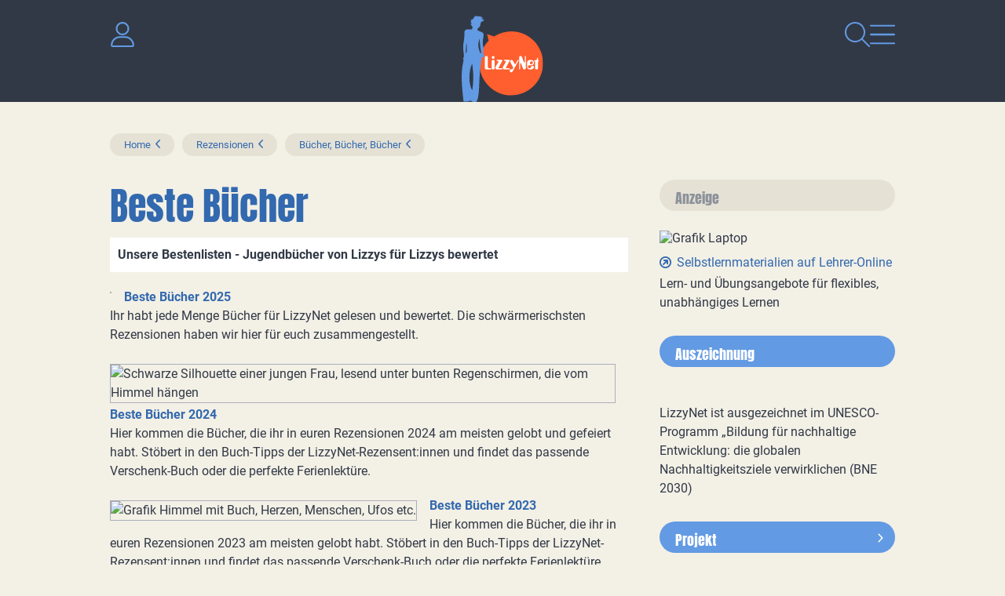

--- FILE ---
content_type: text/html
request_url: https://www.lizzynet.de/wws/43372836.php
body_size: 27625
content:
<!DOCTYPE HTML><html class="document" lang="de"><head><meta http-equiv="Content-Type" content="text/html; charset=iso-8859-1"><title>LizzyNet.de - Beste Bücher</title><meta name="robots" content="index, follow"><meta name="viewport" content="width=device-width,initial-scale=1,minimum-scale=1,maximum-scale=2"><meta http-equiv="Content-Script-Type" content="text/javascript"><script type="text/javascript"><!--
var refresh_url='/wws/43372836.php',session_id='10000000000000000076961986198540',auto_refresh=0;//--></script><link rel="stylesheet" href="main.css" type="text/css"><link rel="canonical" href="https://www.lizzynet.de/wws/43372836.php"><script src="/misc/jquery/jquery.js" type="text/javascript"></script><script src="main.js" type="text/javascript"></script></head><body id="body_43372836" class="document document_public document_with_right_column content_space html5 logged_out agent_desktop trail_1000 trail_1275 trail_28673572 trail_4079908 trail_4633380 trail_43372836 loading" onload="page_init();" onscroll="page_scroll();" style="--scroll-top:0;" data-ff_ext="1" data-ff_flags="0"><div id="body_inner" class="body_inner"><form action="/wws/43372836.php" method="post" name="form0" id="form0" enctype="multipart/form-data" onsubmit="return form_submit();"><div id="skeleton_main" class="skeleton_main" onscroll="page_scroll();"><div class="top_outer"><div class="lizzy_top_outer"><div class="main_navigation"><div id="navigation_close"><a href="volltextsuche.php"><img src="../pics/option/icon_search.svg" alt="Suche" title="Suche"></a><a href="#" tabindex="0"><img src="../pics/option/icon_close.svg" alt="Navigation schliessen" class="lizzy_icon_close"></a></div><div id="navigationWrapper"><ul id="navigation"><li class="top_chapter" id="top_chapter_12"><div class="top_menu_outer" id="top_menu_12"><div class="top_menu_chapter"><a href="verlosungen-wettbewerbe-maedchen-frauen.php" id="top_chapter_first">Mach mit!</a></div><div class="top_menu_heading"><a href="verlosungen-wettbewerbe-maedchen-frauen.php">Mach mit!</a></div><div class="top_menu_inner"><div class="top_menu_top"></div><ul class="top_menu_main"><li class="top_menu_0t"><a href="verlosungen-wettbewerbe-maedchen-frauen.php">Mach mit!</a></li><li class="top_menu_1t"><a href="verlosungen-wettbewerbe-maedchen-frauen.php">Mach mit!</a></li><li id="top_menu_2218788" class="top_menu_2t"><a href="rezensionen-schreiben.php">Schreib mit!</a></li><li id="top_menu_52173604" class="top_menu_2"><a href="lizzynet-projekte.php">Projekte</a></li><li id="top_menu_2208548" class="top_menu_2"><a href="schreibwettbewerbe.php">Wettbewerbe &amp; Verlosungen</a></li><li id="top_menu_3418660" class="top_menu_2"><a href="quiz_psychotests.php">Rätsel &amp; Tests</a></li><li id="top_menu_4603684" class="top_menu_2"><a href="selbstgemachtes-basteltipps.php">Bastel- &amp; Rezeptideen</a></li><li id="top_menu_28749860" class="top_menu_2"><a href="28749860.php">LizzyPress</a></li><li id="top_menu_1875274" class="top_menu_2b"><a href="100001.php">LizzyNet Community</a></li><li class="top_menu_1b"><span></span></li><li class="top_menu_0b"><span></span></li></ul><div class="top_menu_bottom"></div></div></div></li><li class="top_chapter top_chapter_selected" id="top_chapter_0"><div class="top_menu_outer" id="top_menu_0"><div class="top_menu_chapter"><a href="index.php">Magazin</a></div><div class="top_menu_heading"><a href="index.php">LizzyNet</a></div><div class="top_menu_inner"><div class="top_menu_top"></div><ul class="top_menu_main"><li class="top_menu_0t"><a href="index.php">Magazin</a></li><li class="top_menu_1t"><a href="index.php">LizzyNet</a></li><li id="top_menu_2757156" class="top_menu_2t"><a href="2757156.php">Körper &amp; Geist</a></li><li id="top_menu_59656740" class="top_menu_2"><a href="mode-und-nachhaltigkeit.php">Mode &amp; Nachhaltigkeit</a></li><li id="top_menu_2897700" class="top_menu_2"><a href="politik-und-umwelt.php">Politik &amp; Umwelt</a></li><li id="top_menu_2990628" class="top_menu_2"><a href="2990628.php">Kult &amp; Kulturen</a></li><li id="top_menu_3233828" class="top_menu_2"><a href="3233828.php">Forschung &amp; Wissen</a></li><li id="top_menu_3320356" class="top_menu_2"><a href="3320356.php">Netz &amp; Multimedia</a></li><li id="top_menu_1278" class="top_menu_2"><a href="schule-und-beruf.php">Schule &amp; Beruf</a></li><li id="top_menu_28673572" class="top_menu_2b_active active"><a href="rezensionen-jugendbuecher.php">Rezensionen</a></li><li class="top_menu_1b"><span></span></li><li class="top_menu_0b"><span></span></li></ul><div class="top_menu_bottom"></div></div></div></li><li class="top_chapter" id="top_chapter_9"><div class="top_menu_outer" id="top_menu_9"><div class="top_menu_chapter"><a href="5411364.php">Über LizzyNet</a></div><div class="top_menu_heading"><a href="5411364.php">Über LizzyNet</a></div><div class="top_menu_inner"><div class="top_menu_top"></div><ul class="top_menu_main"><li class="top_menu_0t"><a href="5411364.php">Über LizzyNet</a></li><li class="top_menu_1t"><a href="5411364.php">Über LizzyNet</a></li><li id="top_menu_47495186" class="top_menu_2t"><a href="die-lizzynet-ggmbh.php">Die LizzyNet gGmbH</a></li><li id="top_menu_5421604" class="top_menu_2"><a href="5421604.php">Kontakt &amp; LizzyNet Team</a></li><li id="top_menu_5546276" class="top_menu_2"><a href="werben-auf-lizzynet-mediadaten.php">Werben auf LizzyNet</a></li><li id="top_menu_55921188" class="top_menu_2"><a href="spenden-an-lizzynet.php">Spenden</a></li><li id="top_menu_5425188" class="top_menu_2"><a href="5425188.php">Presseinformation</a></li><li id="top_menu_5538596" class="top_menu_2b"><a href="impressum.php">Impressum</a></li><li class="top_menu_1b"><span></span></li><li class="top_menu_0b"><span></span></li></ul><div class="top_menu_bottom"></div></div></div></li></ul><div class="logo"><a href="index.php"><img src="../pics/option/logo.svg" alt="lizzynet" title="lizzynet"></a></div><div class="social_icons"><h1>Vernetz dich mit uns!</h1><ul><li><a rel="noreferrer noopener" href="http://www.facebook.com/Lizzynet.Portal" target="_blank"><img src="../pics/option/social_facebook.svg" alt="Facebook" title="Facebook" class="mo"></a></li><li><a rel="noreferrer noopener" href="https://www.instagram.com/lizzynet.de/" target="_blank"><img src="../pics/option/social_instagram.svg" alt="Instagram" title="Instagram" class="mo"></a></li><li><a rel="noreferrer noopener" href="https://nrw.social/@LizzyNet" target="_blank"><img src="../pics/option/social_mastodon.svg" alt="Mastodon" title="Mastodon" class="mo"></a></li><li><a rel="noreferrer noopener" href="https://bsky.app/profile/lizzynet.bsky.social" target="_blank"><img src="../pics/option/social_bluesky.svg" alt="Bluesky" title="Bluesky" class="mo"></a></li></ul></div></div></div><div class="lizzy_header"><div class="meta"><div class="top_login_image"><a href="100001.php" class="mo" data-mo="img_login0"><img src="../pics/lang/l2_b_login.svg" id="img_login0" class="mo" alt="Login" title="Login"></a></div><div><img src="../pics/option/icon_dark.svg" alt=""></div></div><div id="logo"><a href="index.php"><img src="../pics/option/logo.svg" alt="LizzyNet" title="LizzyNet"></a></div><div class="meta"><div class="img_search"><a href="volltextsuche.php"><img src="../pics/option/icon_search.svg" alt="Suche" title="Suche" class="mo" id="my_img_top_search"></a></div><div id="navigation_open"><a href="#"><img src="../pics/option/icon_nav.svg" alt="Navigation öffnen" title="Navigation öffnen" class="mo"></a></div></div></div><div class="top_icons"><div class="lizzy_top_icons"><div class="items"><span class="top_icons_icon" id="td_top_impressumicon"><a href="impressum.php"><img id="top_impressum" name="top_impressum" class="mo" src="../pics/top_masthead.svg" alt="Impressum" title="Impressum"></a></span><span class="top_icons_icon" id="td_top_supporticon"><a href="112356.php"><img id="top_support" name="top_support" class="mo" src="../pics/top_support.svg" alt="Support" title="Support"></a></span><span class="top_icons_icon" id="td_top_printicon"><a href="#" onclick="return iconPrint();"><img id="top_print" name="top_print" class="mo" src="../pics/top_print.svg" alt="Drucken" title="Drucken"></a></span></div><div class="selects"></div></div></div></div></div><div id="auto_grow" aria-hidden="true">&#160;</div><div style="width:1px;height:1px;margin-top:-1px;overflow:hidden" class="default_submit_button" aria-hidden="true">&#160;<input type="submit" tabindex="-1" name="default_submit_button" value="" title="" aria-hidden="true"></div><div id="skeleton_inner"><div class="path_outer" id="path"><div class="path_inner"><img src="../pics/path_start.svg" alt="" class="path_start"><a href="index.php">Home</a><img src="../pics/path_between.svg" alt="" class="path_between"><a href="rezensionen-jugendbuecher.php">Rezensionen</a><img src="../pics/path_between.svg" alt="" class="path_between"><a href="jugendbuchrezensionen.php">Bücher, Bücher, Bücher</a><span class="path_document"><img src="../pics/path_between.svg" alt="" class="path_between"><a href="43372836.php">Beste Bücher</a></span><img src="../pics/path_end.svg" alt="" class="path_end"></div></div><div class="menu_outer" id="menu"><div class="menu_heading"><a href="index.php">LizzyNet</a></div><div class="menu_inner" id="menu_inner"><div class="menu_burger"><span><a href="#" onclick="return false;" id="menu_burger_a"><img src="../pics/menu_burger.svg" alt="Men&#252; links" title="" id="menu_burger_img"></a></span></div><div class="menu_top"></div><ul class="menu_main"><li class="menu_0t"><a href="index.php">Magazin</a></li><li class="menu_1t"><a href="index.php">LizzyNet</a></li><li id="menu_2757156" class="menu_2t"><a href="2757156.php">Körper &amp; Geist</a></li><li id="menu_59656740" class="menu_2"><a href="mode-und-nachhaltigkeit.php">Mode &amp; Nachhaltigkeit</a></li><li id="menu_2897700" class="menu_2"><a href="politik-und-umwelt.php">Politik &amp; Umwelt</a></li><li id="menu_2990628" class="menu_2"><a href="2990628.php">Kult &amp; Kulturen</a></li><li id="menu_3233828" class="menu_2"><a href="3233828.php">Forschung &amp; Wissen</a></li><li id="menu_3320356" class="menu_2"><a href="3320356.php">Netz &amp; Multimedia</a></li><li id="menu_1278" class="menu_2"><a href="schule-und-beruf.php">Schule &amp; Beruf</a></li><li id="menu_28673572" class="menu_2b_active active"><a href="rezensionen-jugendbuecher.php">Rezensionen</a></li><li class="menu_1b"><span></span></li><li class="menu_0b"><span></span></li></ul><div class="menu_bottom"></div></div><div class="content_menu_spacer">&#160;</div></div><div class="content_narrow_outer" id="content"><div class="content_narrow_top">&#160;</div><div class="content_narrow_main"><div class="content_narrow_inner" id="content_inner"><main role="main" id="main_content"><h1 id="heading">Beste Bücher</h1><p class="teaser">Unsere Bestenlisten - Jugendbücher von Lizzys für Lizzys bewertet</p><a href="beste-buecher-2025.php" class="portal lizzy_overview"><div class="margin_fix"></div><img src="pics/3339608-3339608-1-buchspecial_25_200.png" alt="" title="" class="border box_left border shrink"><h3>Beste Bücher 2025</h3><p class="behind_h3">Ihr habt jede Menge Bücher für LizzyNet gelesen und bewertet. Die schwärmerischsten Rezensionen haben wir hier für euch zusammengestellt.</p></a><div class="clear">&#160;</div><a href="beste-buecher-2024.php" class="portal lizzy_overview"><div class="margin_fix"></div><img src="pics/3239000-3239000-1-lesen-vor-regenschirmen-200.png" alt="Schwarze Silhouette einer jungen Frau, lesend unter bunten Regenschirmen, die vom Himmel hängen" title="Schwarze Silhouette einer jungen Frau, lesend unter bunten Regenschirmen, die vom Himmel hängen" class="border box_left border shrink"><h3>Beste Bücher 2024</h3><p class="behind_h3">Hier kommen die Bücher, die ihr in euren Rezensionen 2024 am meisten gelobt und gefeiert habt. Stöbert in den Buch-Tipps der LizzyNet-Rezensent:innen und findet das passende Verschenk-Buch oder die perfekte Ferienlektüre.</p></a><div class="clear">&#160;</div><a href="beste-buecher-2023.php" class="portal lizzy_overview"><div class="margin_fix"></div><img src="pics/3156448-3156448-1-buchespecial_2023_versuch-c_200.png" alt="Grafik Himmel mit Buch, Herzen, Menschen, Ufos etc." title="Grafik Himmel mit Buch, Herzen, Menschen, Ufos etc." class="border box_left border shrink"><h3>Beste Bücher 2023</h3><p class="behind_h3">Hier kommen die Bücher, die ihr in euren Rezensionen 2023 am meisten gelobt habt. Stöbert in den Buch-Tipps der LizzyNet-Rezensent:innen und findet das passende Verschenk-Buch oder die perfekte Ferienlektüre.</p></a><div class="clear">&#160;</div><a href="beste-buecher-2022.php" class="portal lizzy_overview"><div class="margin_fix"></div><img src="pics/60085028-60085028-1-1_beste_buecher.png" alt="" title="" class="border box_left border shrink"><h3>Beste Bücher 2022</h3><p class="behind_h3">Eure Lieblingsbücher 2022</p></a><div class="clear">&#160;</div><a href="beste-buecher-2021.php" class="portal lizzy_overview"><div class="margin_fix"></div><img src="pics/57875748-57875748-1-buecher-fliegend-b-200.jpg" alt="" title="" class="border box_left border shrink"><h3>Beste Bücher 2021</h3><p class="behind_h3">Ihr habt gelesen, geschwärmt und gelobt. Die Bücher, die euch 2021 besonders verzaubert, beeindruckt oder erfolgreich in andere Gefühlszustände, Welten und den Lese-Himmel katapultiert haben, sind in dieser Liste verewigt - ohne Anspruch auf Vollständigkeit oder Objkektivität ;-).</p></a><div class="clear">&#160;</div><a href="beste-buecher-2020.php" class="portal lizzy_overview"><div class="margin_fix"></div><img src="pics/55701796-55701796-1-titel-lesen-200.jpg" alt="" title="" class="border box_left border shrink"><h3>Beste Bücher 2020</h3><p class="behind_h3">Flucht aus dem Corona-Alltag mit wunderbaren Büchern - ihr habt sie gelesen, besprochen und für gut befunden!</p></a><div class="clear">&#160;</div><a href="beste-buecher-2019.php" class="portal lizzy_overview"><div class="margin_fix"></div><img src="pics/52631588-52631588-1-beste_buecher_4_200.jpg" alt="Papierfiguren in einem Buch" title="Papierfiguren in einem Buch" class="border box_left border shrink"><h3>Beste Bücher 2019</h3><p class="behind_h3">Ihr habt unzählige Bücher für uns gelesen und besprochen. Hier kommen eure Lieblinge.</p></a><div class="clear">&#160;</div><a href="beste-buecher-2018.php" class="portal lizzy_overview"><div class="margin_fix"></div><img src="pics/50691620-50691620-1-beste-buecher-2018-200.gif" alt="" title="" class="border box_left border shrink"><h3>Beste Bücher 2018</h3><p class="behind_h3">Diese Werke haben die LizzyNet-Rezensentinnen begeistert.</p></a><div class="clear">&#160;</div><a href="beste-buecher-2017.php" class="portal lizzy_overview"><div class="margin_fix"></div><img src="pics/47496888-47496888-1-startbild_2_200.jpg" alt="" title="" class="border box_left border shrink"><h3>Beste Bücher 2017</h3><p class="behind_h3">Es lebe die Vielfalt!</p></a><div class="clear">&#160;</div><a href="beste-buecher-2016.php" class="portal lizzy_overview"><div class="margin_fix"></div><img src="pics/47477732-47477732-1-buchspecial-kollage-schlichter_200.jpg" alt="" title="" class="border box_left border shrink"><h3>Beste Bücher 2016</h3><p class="behind_h3">Lesetipps von Lizzys für Lizzys</p></a><div class="clear">&#160;</div><a href="buch-lieblinge2015.php" class="portal lizzy_overview"><div class="margin_fix"></div><img src="pics/47455054-47455054-1-start_22.jpg" alt="" title="" class="border box_left border shrink"><h3>Buch-Lieblinge 2015</h3><p class="behind_h3">Eure liebsten, spannendsten, traurigsten Lieblingsbücher</p></a><div class="clear">&#160;</div><a href="buch-lieblinge-2014.php" class="portal lizzy_overview"><div class="margin_fix"></div><img src="pics/45574692-45574692-1-2014.jpg" alt="" title="" class="border box_left border shrink"><h3>Buch-Lieblinge 2014</h3><p class="behind_h3">Welche Bücher haben euch 2014 begeistert? Zum Nachdenken, zum Weinen, zum Lachen oder zum Dahinschmelzen gebracht? Hier haben wir eure individuellen Bücherschätze zusammengestellt.</p></a><div class="clear">&#160;</div><a href="buch-lieblinge-2013.php" class="portal lizzy_overview"><div class="margin_fix"></div><img src="pics/42494500-42494500-1-2013.jpg" alt="Bücherliebe, LizzyNet" title="Bücherliebe, LizzyNet" class="border box_left border shrink"><h3>Buch-Lieblinge 2013</h3><p class="behind_h3">Die schönsten, spannendsten, traurigsten, fantastischsten Bücher des Jahres - ausgewählt und bewertet von Mädchen für Mädchen</p></a><div class="clear">&#160;</div><a href="buch-lieblinge-2012.php" class="portal lizzy_overview"><div class="margin_fix"></div><img src="pics/38217764-38217764-1-2012.jpg" alt="Bücherliebe, LizzyNet" title="Bücherliebe, LizzyNet" class="border box_left border shrink"><h3>Buch-Lieblinge 2012</h3><p class="behind_h3">Die schönsten, spannendsten, traurigsten, fantastischsten Bücher des Jahres - ausgewählt und bewertet von Mädchen für Mädchen</p></a><div class="clear">&#160;</div><a href="buecherschaetze-2011.php" class="portal lizzy_overview"><div class="margin_fix"></div><img src="pics/33970980-33970980-1-perlen_200.jpg" alt="" title="" class="border box_left border shrink"><h3>Bücherschätze 2011</h3><p class="behind_h3">Ihr seid die Jury unserer Bestenliste!</p></a><div class="clear">&#160;</div><a href="4261412.php" class="portal lizzy_overview"><div class="margin_fix"></div><img src="pics/4261412-4261412-1-buecher_himmel_200.jpg" alt="" title="" class="border box_left border shrink"><h3>Beste Bücher 2010</h3><p class="behind_h3">Ihr habt über 450 Jugendbücher, Fach-und Sachbücher für uns gelesen und besprochen. Die besten haben wir hier zusammengestellt.</p></a><div class="clear">&#160;</div><a href="4228900.php" class="portal lizzy_overview"><div class="margin_fix"></div><img src="pics/4228900-4228900-1-lesen_maedchen_200.jpg" alt="" title="" class="border box_left border shrink"><h3>Tolle Bücher 2009</h3><p class="behind_h3">Buchtipps von Mädchen für Mädchen und andere Leseratten</p></a><div class="clear">&#160;</div><a href="4203556.php" class="portal lizzy_overview"><div class="margin_fix"></div><img src="pics/4203556-4203556-1-fesselnde_200.jpg" alt="" title="" class="border box_left border shrink"><h3>Lese-Auslese 2008</h3><p class="behind_h3">Lesetipps von Lizzys für Lizzys</p></a><div class="clear">&#160;</div><a href="4181540.php" class="portal lizzy_overview"><div class="margin_fix"></div><img src="pics/4181540-4181540-1-2007.jpg" alt="" title="" class="border box_left border shrink"><h3>Buch-Highlights 2007</h3><p class="behind_h3">Die schönsten, die besten, die witzigsten Bücher...</p></a><div class="clear">&#160;</div><a href="4160804.php" class="portal lizzy_overview"><div class="margin_fix"></div><img src="pics/4160804-4160804-1-2006.jpg" alt="" title="" class="border box_left border shrink"><h3>Buch-Highlights 2006</h3><p class="behind_h3">Leseempfehlungen von Lizzys für Lizzys</p></a><div class="clear">&#160;</div><div id="a43373348" class="m7"><h3>Mehr aktuelle Buchbesprechungen</h3><ul class="links"><li><a href="29900068.php">Romane &amp; Lyrik für Jugendliche</a><br /></li></ul></div></main></div></div><div class="content_narrow_bottom">&#160;</div><div class="content_narrow_bottom_spacer">&#160;</div></div><div class="content_right_outer" id="content_right"><div class="content_right_outer_top">&#160;</div><div class="content_right_top content_right_top_first"><div class="decoratedBar"><h2 class="bg_blue">Anzeige</h2></div></div><div class="content_right_main content_right_main_first"><div class="content_right_inner content_right_inner_first"><a rel="noreferrer noopener" href="https://www.lehrer-online.de/fokusthemen/dossier/do/selbststaendiges-und-handlungsorientiertes-lernen-gestalten-selbstlern-materialien-fuer-schuelerinnen-und-schueler/" target="_blank" class="portal"><img src="pics/202-3346624-1-lehrer_online.png" alt="Grafik Laptop" title="Grafik Laptop"><ul class="list"><li><h3>Selbstlernmaterialien auf Lehrer-Online</h3><p class="behind_h3">Lern- und Übungsangebote für flexibles, unabhängiges Lernen</p></li></ul></a></div></div><div class="content_right_bottom content_right_bottom_first">&#160;</div><div class="content_right_top"><div class="decoratedBar"><h2 class="bg_blue">Auszeichnung</h2></div></div><div class="content_right_main"><div class="content_right_inner"><a rel="noreferrer noopener" href="https://www.bne-portal.de/bne/de/home/home_node.html" target="_blank" class="portal"><img src="pics/202-3333832-1-image190.png" alt="" title=""><ul class="list"><li><p>LizzyNet ist ausgezeichnet im UNESCO-Programm „Bildung für nachhaltige Entwicklung: die globalen Nachhaltigkeitsziele verwirklichen (BNE 2030)</p></li></ul></a></div></div><div class="content_right_bottom">&#160;</div><div class="content_right_top"><div class="decoratedBar"><a href="zukunft-auf-dem-teller.php"><h2 class="bg_blue">Projekt</h2></a></div></div><div class="content_right_main"><div class="content_right_inner"><a href="zukunft-auf-dem-teller.php" class="portal"><img src="pics/202-3303552-1-300x157_pixel_9516_a_rectangle_rechte_spalte_.jpg" alt="" title=""><ul class="list"><li><h3>Bildungsprojekt zu Innovationen in der Ernährungswelt</h3></li></ul></a></div></div><div class="content_right_bottom">&#160;</div><div class="content_right_top"><div class="decoratedBar"><a href="frauen-in-mint.php"><h2 class="bg_blue">Anzeige</h2></a></div></div><div class="content_right_main"><div class="content_right_inner"><a href="fachkraeftemangel-aber-keine-jobs.php" class="portal"><img src="pics/202-3348904-1-fachkraft300.png" alt="Elektronikerin" title="Elektronikerin"><ul class="list"><li><h3>Fachkräftemangel aber keine Jobs?</h3><p class="behind_h3">Alena ist für euch in der Chemiebranche unterwegs und ist Insiderin, wenn es um die Ausbildung geht. Ihre Tipps sind Gold wert... (Bild: Pixabay- This_is_Engineering)</p></li></ul></a></div></div><div class="content_right_bottom">&#160;</div><div class="content_right_top"><div class="decoratedBar"><h2 class="bg_blue">Podcast</h2></div></div><div class="content_right_main"><div class="content_right_inner"><a href="klima-und-klamotten-klappe-auf-podcast.php" class="portal"><img src="pics/202-3159968-1-klikalpodcast300.png" alt="Klima &amp; Klamotten Klappe auf" title="Klima &amp; Klamotten Klappe auf"><ul class="list"><li><h3>Hört rein in unseren Podcast über Mode und Nachhaltigkeit</h3><p class="behind_h3">Dein ehrlicher Talk über Nachhaltigkeit, Green Fashion und die Zukunft der Textilindustrie. Denn Klimaschutz geht uns alle an!</p></li></ul></a></div></div><div class="content_right_bottom">&#160;</div><div class="content_right_top"><div class="decoratedBar"><h2 class="bg_blue">Rezensionen schreiben</h2></div></div><div class="content_right_main"><div class="content_right_inner"><a href="rezensionen-schreiben.php" class="portal"><img src="pics/202-3242864-1-schreib-mit-versuch_310.jpg" alt="" title=""><ul class="list"><li><h3>Schreib mit!</h3></li></ul></a></div></div><div class="content_right_bottom">&#160;</div><div class="content_right_top"><div class="decoratedBar"><a href="spenden-an-lizzynet.php"><h2 class="bg_orange">In eigener Sache</h2></a></div></div><div class="content_right_main"><div class="content_right_inner"><a href="spenden-an-lizzynet.php" class="portal"><img src="pics/202-3256304-1-hand.spardose_ddd_300.png" alt="Hand wirft ein Herz in eine Sammelbox" title="Hand wirft ein Herz in eine Sammelbox"><ul class="list"><li><h3>Spenden an LizzyNet</h3><p class="behind_h3">LizzyNet ist gemeinnützig. Wir freuen uns über jede Spende!</p></li></ul></a></div></div><div class="content_right_bottom">&#160;</div><div class="content_right_top"><div class="decoratedBar"><h2 class="bg_blue">Newsletter</h2></div></div><div class="content_right_main"><div class="content_right_inner"><a href="newsletter.php" class="portal"><img src="pics/202-3159592-1-newsletter.png" alt="geflügelter Brief" title="geflügelter Brief"><ul class="list"><li><h3>Neue Projekte, Wettbewerbe, Artikel</h3><p class="behind_h3">Abonniere den Newsletter und bleib auf dem Laufenden!</p></li></ul></a></div></div><div class="content_right_bottom">&#160;</div><div class="content_right_top content_right_top_last"><div class="decoratedBar"><h2 class="bg_blue">Rezensionen</h2></div></div><div class="content_right_main content_right_main_last"><div class="content_right_inner content_right_inner_last"><a href="rezensionen-jugendbuecher.php" class="portal"><img src="pics/202-47494458-1-rezensionen_310.jpg" alt="weiße Bücher mit der Aufschrift Rezenionsen" title="weiße Bücher mit der Aufschrift Rezenionsen"><ul class="list"><li><h3>Eure Rezensionen</h3><p class="behind_h3">Buch-, Musik und Filmtipps von und für Lizzys</p></li></ul></a></div></div><div class="content_right_bottom content_right_bottom_last">&#160;</div><div class="content_bottom_right_spacer">&#160;</div><div class="content_right_outer_bottom">&#160;</div></div><script type="text/javascript"><!--
//
init1();
//--></script></div></div><div class="skeleton_bottom" id="footer"><div class="highlight_bubbles"><a href="5421604.php" class="bubble_orange"><h1>Kontakt</h1><p>So erreichst du das LizzyNet-Team</p></a><a href="306506.php" class="bubble_blue"><h1>LizzyNet App</h1><p>für iOS und für Android</p></a><a href="spenden-an-lizzynet.php" class="bubble_yellow"><h1>Spenden</h1><p>So könnt ihr LizzyNet unterstützen</p></a></div><div class="newsletter"><a href="newsletter.php">Bleib informiert! Bestell den Newsletter von LizzyNet!</a></div><div class="social_icons"><h1>Vernetz dich mit uns!</h1><ul><li><a rel="noreferrer noopener" href="http://www.facebook.com/Lizzynet.Portal" target="_blank"><img src="../pics/option/social_facebook.svg" alt="Facebook" title="Facebook" class="mo"></a></li><li><a rel="noreferrer noopener" href="https://www.instagram.com/lizzynet.de/" target="_blank"><img src="../pics/option/social_instagram.svg" alt="Instagram" title="Instagram" class="mo"></a></li><li><a rel="noreferrer noopener" href="https://nrw.social/@LizzyNet" target="_blank"><img src="../pics/option/social_mastodon.svg" alt="Mastodon" title="Mastodon" class="mo"></a></li><li><a rel="noreferrer noopener" href="https://bsky.app/profile/lizzynet.bsky.social" target="_blank"><img src="../pics/option/social_bluesky.svg" alt="Bluesky" title="Bluesky" class="mo"></a></li></ul></div><footer><ul><li class="bottom_icons_middle bottom_icons_title" id="r1_title"><a href="5411364.php" class="mo" data-mo="btm_r1">Über LizzyNet</a></li><li class="bottom_icons_middle bottom_icons_title" id="privacy_title"><a href="datenschutzerklaerung.php" class="mo" data-mo="btm_privacy">Datenschutz</a></li><li class="bottom_icons_middle bottom_icons_title" id="r2_title"><a href="5425188.php" class="mo" data-mo="btm_r2">Presseinfo</a></li><li class="bottom_icons_middle bottom_icons_title" id="r3_title"><a href="5421604.php" class="mo" data-mo="btm_r3">Kontakt</a></li><li class="bottom_icons_middle bottom_icons_title" id="masthead_title"><a href="impressum.php" class="mo" data-mo="btm_masthead">Impressum</a></li></ul><div class="to-top"><a href="#body_inner"><img src="../pics/option/img_to_top.svg" class="mo" alt="nach oben" title="nach oben"></a></div></footer></div></form><div id="skeleton_epilog" class="skeleton_epilog"><script type="text/javascript"><!--
$(ajax_ping('999.php?json=1',30));
//--></script></div></div></body></html>

--- FILE ---
content_type: image/svg+xml
request_url: https://www.lizzynet.de/pics/top_support.svg
body_size: 562
content:
<svg xmlns="http://www.w3.org/2000/svg" width="24" height="24" viewBox="0 0 24 24"><title>neu</title><path d="M18.517,5.5A9.035,9.035,0,0,0,8.435,3.813,9.018,9.018,0,0,0,3.1,13.353a9.127,9.127,0,0,0,8.187,7.607,8.461,8.461,0,0,0,6.161-1.746c.39-.369.45-.5.132-.891a2.437,2.437,0,0,0-.426-.454c-.56-.227-1.457.7-2.028.963A7.447,7.447,0,0,1,5.122,14.988a7.653,7.653,0,0,1,4.25-10C12.9,3.622,17.282,5,18.821,8.63c.653,1.54,1,3.93.157,5.463-.459.832-3.307,2.56-3.525.808a7.2,7.2,0,0,1,.336-2.172l.8-3.95c.106-.524.625-1.78.074-2.075a2.651,2.651,0,0,0-1.393.067c-.194.173-.211.869-.2,1.136a4.387,4.387,0,0,0-5.588-1A6.59,6.59,0,0,0,6.312,11.94c-.251,1.818.038,3.935,1.752,4.949a4.561,4.561,0,0,0,5.679-1.367c0,1.35,1.661,1.676,2.708,1.592a4.719,4.719,0,0,0,4.056-2.794A8.718,8.718,0,0,0,18.517,5.5Zm-4.642,7.482a3.8,3.8,0,0,1-4.087,2.65c-2.126-.436-1.856-3.252-1.35-4.788C9,9.14,10.841,7.474,12.761,8,14.825,8.574,14.631,11.461,13.875,12.984Z" style="fill:#AAB0B9"/></svg>

--- FILE ---
content_type: image/svg+xml
request_url: https://www.lizzynet.de/pics/menu_burger.svg
body_size: 256
content:
<svg xmlns="http://www.w3.org/2000/svg" width="30" height="19" viewBox="0 0 30 19"><path d="M29.694,6.645a.964.964,0,0,0,.046-1.363c-.014-.016-.03-.031-.046-.046l-.99-.944a1.08,1.08,0,0,0-1.475,0L20.5,10.683,13.771,4.291a1.08,1.08,0,0,0-1.475,0l-.99.944A.964.964,0,0,0,11.26,6.6c.014.016.03.031.046.046l8.452,8.065a1.083,1.083,0,0,0,1.477,0Z" style="fill:#3269AF"/></svg>